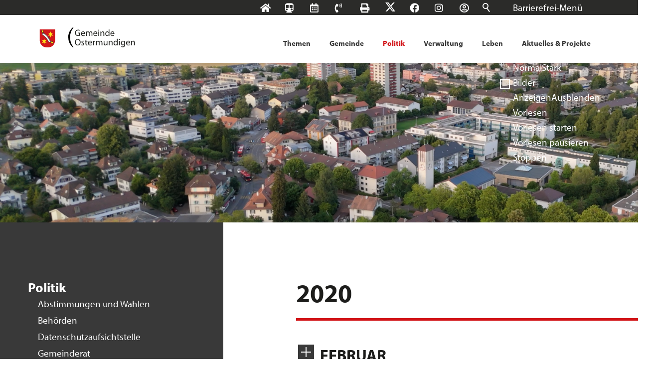

--- FILE ---
content_type: text/html; charset=utf-8
request_url: https://www.ostermundigen.ch/de/wGlobal/content/dropdown/themen.php?viewmode=embed&navid=738526738526
body_size: 788
content:
<!DOCTYPE html>
<html lang="de"><head></head><body><div id="blockContentFull"><div id="blockContentFullInner"><!--CONTENT:START--><section class="elementSection elementSection_var0  elementSectionPadding_var0 elementSectionMargin_var10 elementSectionInnerWidth_var80 elementSectionBackgroundColor_var0"><div class="sectionInner"> <div class="elementStandard elementContent elementContainerStandard elementContainerStandard_var0  elementContainerStandardColumns_var5050 elementContainerStandardColumns elementContainerStandardColumns2"> <div class="col col1"><div><div class="elementStandard elementContent elementSubmap elementSubmap_var0 "><div class="navigationSubmap navId-738526738526"><h3><a href="/de/verwaltung/lebenslagen/" target="_self">Themen</a></h3><ul class="firstLevel"><li><a href="/de/abfallwirtschaft/abfall-und-recycling.php">Abfall &amp; Recycling</a></li><li><a href="/de/verwaltung/lebenslagen/?kat_id=7">Bauen, Umwelt &amp; Energie</a></li><li><a href="/de/verwaltung/lebenslagen/?kat_id=6">Bildung &amp; Arbeit</a></li><li><a href="/de/verwaltung/lebenslagen/?kat_id=10">Finanzen</a></li><li><a href="/de/verwaltung/lebenslagen/?kat_id=5">Gesundheit &amp; Soziales</a></li><li><a href="/de/verwaltung/lebenslagen/?kat_id=14">Kinder, Jugend &amp; Familie</a></li><li><a href="/de/verwaltung/lebenslagen/?kat_id=4">Kultur &amp; Freizeit</a></li><li><a href="/de/verwaltung/lebenslagen/?kat_id=18">Migration &amp; Integration</a></li><li><a href="/de/verwaltung/lebenslagen/?kat_id=8">Mobilität</a></li><li><a href="/de/verwaltung/lebenslagen/?kat_id=2">Persönliches</a></li><li><a href="/de/verwaltung/lebenslagen/?kat_id=17">Seniorinnen &amp; Senioren</a></li><li><a href="/de/verwaltung/lebenslagen/?kat_id=9">Sicherheit</a></li><li><a href="/de/verwaltung/lebenslagen/?kat_id=15">Wohnen</a></li></ul></div> </div></div></div><div class="col col2"><div><div class="elementStandard elementContent elementSubmap elementSubmap_var0 "><div class="navigationSubmap navId-738526738526"><h3><a href="/de/verwaltung/dienstleistungen/" target="_self">Dienstleistungen</a></h3><ul class="firstLevel"><li class="default"><a href="/de/verwaltung/dienstleistungen/?navid=200443200443">Dienstleistungen A-Z</a></li></ul></div> </div></div></div></div> </div></section> <!--CONTENT:STOP--></div></div></body></html>

--- FILE ---
content_type: text/html; charset=utf-8
request_url: https://www.ostermundigen.ch/de/wGlobal/content/dropdown/gemeinde.php?viewmode=embed&navid=738526738526
body_size: 685
content:
<!DOCTYPE html>
<html lang="de"><head></head><body><div id="blockContentFull"><div id="blockContentFullInner"><!--CONTENT:START--><section class="elementSection elementSection_var0  elementSectionPadding_var0 elementSectionMargin_var10 elementSectionInnerWidth_var80 elementSectionBackgroundColor_var0"><div class="sectionInner"> <div class="elementStandard elementContent elementSubmap elementSubmap_var0 "><div class="navigationSubmap navId-738526738526"><h3><a href="/de/gemeinde-wirtschaft/gemeinde/" target="_self">Gemeinde</a></h3><ul class="firstLevel"><li><a href="https://www.ostermundigen.ch/de/verwaltung/dienstleistungen/123_energie">Energie</a></li><li><a href="/de/gemeinde-wirtschaft/wirtschaft/gastgewerbe/">Gastgewerbe</a></li><li><a href="/de/gemeinde-wirtschaft/gemeinde/info/infobroschuere.php">Infobroschüre</a></li><li><a href="/de/gemeinde-wirtschaft/gemeinde/leitbild/Leitbild.php">Leitbild</a></li><li><a href="/de/gemeinde-wirtschaft/gemeinde/natur/douglasien.php">Natur</a></li><li><a href="/de/gemeinde-wirtschaft/gemeinde/portrait/">Portrait</a></li><li><a href="/de/gemeinde-wirtschaft/gemeinde/raumplanung/">Raumplanung</a></li><li><a href="/de/verwaltung/lebenslagen/?kat_id=7&amp;navid=444945444945">Umwelt &amp; Bauen</a></li><li><a href="/de/unternehmensverzeichnis/">Unternehmen</a></li><li><a href="/de/verwaltung/lebenslagen/?kat_id=8">Verkehr</a></li></ul></div> </div></div></section> <!--CONTENT:STOP--></div></div></body></html>

--- FILE ---
content_type: text/html; charset=utf-8
request_url: https://www.ostermundigen.ch/de/wGlobal/content/dropdown/politik.php?viewmode=embed&navid=738526738526
body_size: 574
content:
<!DOCTYPE html>
<html lang="de"><head></head><body><div id="blockContentFull"><div id="blockContentFullInner"><!--CONTENT:START--><section class="elementSection elementSection_var80 "><div class="sectionInner"> <div class="elementStandard elementContent elementSubmap elementSubmap_var0 "><div class="navigationSubmap navId-738526738526"><h3><a href="/de/politik-verwaltung/politik/" target="_self">Politik</a></h3><ul class="firstLevel"><li><a href="/de/politik-verwaltung/politik/abstimmungen-und-wahlen/">Abstimmungen und Wahlen</a></li><li><a href="/de/politik/behoerden/kategorien.php">Behörden</a></li><li><a href="/de/politik-verwaltung/politik/datenschutzaufsichtstelle/">Datenschutzaufsichtstelle</a></li><li><a href="/de/politik-verwaltung/politik/gemeinderat/">Gemeinderat</a></li><li><a href="/de/politik-verwaltung/politik/grosser-gemeinderat/">Grosser Gemeinderat</a></li><li><a href="/de/gemeinde-wirtschaft/gemeinde/legislaturziele/legislaturziele.php">Legislaturziele</a></li><li><a href="/de/politik/parteien/">Parteien</a></li><li><a href="/de/politik-verwaltung/politik/volksrechte/volksrechte.php">Volksrechte</a></li></ul></div> </div></div></section> <!--CONTENT:STOP--></div></div></body></html>

--- FILE ---
content_type: text/html; charset=utf-8
request_url: https://www.ostermundigen.ch/de/wGlobal/content/dropdown/verwaltung.php?viewmode=embed&navid=738526738526
body_size: 590
content:
<!DOCTYPE html>
<html lang="de"><head></head><body><div id="blockContentFull"><div id="blockContentFullInner"><!--CONTENT:START--><section class="elementSection elementSection_var80 "><div class="sectionInner"> <div class="elementStandard elementContent elementSubmap elementSubmap_var0 "><div class="navigationSubmap navId-738526738526"><h3><a href="/de/verwaltung/" target="_self">Verwaltung</a></h3><ul class="firstLevel"><li><a href="/de/verwaltung/abteilungen/">Abteilungen</a></li><li><a href="/de/verwaltung/dienstleistungen/?navid=596101596101">Dienstleistungen</a></li><li><a href="/de/gemeinde-wirtschaft/gemeinde/finanzberichte/">Finanzberichte</a></li><li><a href="/de/verwaltung/formulare.php">Formulare</a></li><li><a href="/de/gemeinde-wirtschaft/wirtschaft/lehrstellen/">Lehrstellen</a></li><li><a href="/de/verwaltung/onlineschalter.php">Onlineschalter</a></li><li><a href="/de/verwaltung/reglementeundverordnungen/">Reglemente und Verordnungen</a></li><li><a href="https://jobs.ostermundigen.ch" target="_blank">Stellenportal</a></li><li><a href="/de/gemeinde-wirtschaft/gemeinde/verwaltungsberichte/">Verwaltungsberichte</a></li></ul></div> </div></div></section> <!--CONTENT:STOP--></div></div></body></html>

--- FILE ---
content_type: text/html; charset=utf-8
request_url: https://www.ostermundigen.ch/de/wGlobal/content/dropdown/leben.php?viewmode=embed&navid=738526738526
body_size: 810
content:
<!DOCTYPE html>
<html lang="de"><head></head><body><div id="blockContentFull"><div id="blockContentFullInner"><!--CONTENT:START--><div class="elementStandard elementContent elementSubmap elementSubmap_var0 "><div class="navigationSubmap navId-738526738526"><h3><a href="/de/leben-wohnen/leben/" target="_self">Leben</a></h3><ul class="firstLevel"><li><a href="/de/abfallwirtschaft/">Abfall und Recycling</a></li><li><a href="https://www.ostermundigen.ch/de/verwaltung/lebenslagen/?kat_id=14&amp;navid=289837289837">Kinder, Jugend &amp; Familie</a></li><li><a href="/de/leben-wohnen/leben/kultur/">Kultur</a></li><li><a href="/de/leben-wohnen/leben/ortsmuseum-ostermundigen/ortsmuseum.php">Ortsmuseum Ostermundigen</a></li><li><a href="/de/verwaltung/dienstleistungen/detail/weblicationDetail/BeschreibungWeblication117.php">Ortsstube Bolligen</a></li><li><a href="/de/verwaltung/lebenslagen/detail/detail.php?i=5">Schule/Bildung</a></li><li><a href="/de/verwaltung/lebenslagen/?kat_id=17">Seniorinnen &amp; Senioren</a></li><li><a href="/de/leben-wohnen/leben/raumvermietung">Raumvermietung</a></li><li><a href="/wAssets/docs/leben-und-wohnen/leben/raumreservation/Mietraeume_Aktuell_22.08.2025.pdf">Broschüre Räume zum Mieten</a></li><li><a href="/de/leben-wohnen/leben/tell-kultur-zentrum/">Tell Kulturzentrum</a></li><li><a href="/de/veranstaltungen/">Veranstaltungskalender</a></li><li><a href="/de/leben-wohnen/leben/veranstaltungen-der-gemeinde/">Veranstaltungen der Gemeinde</a></li><li><a href="/de/vereinsverzeichnis/">Vereinsverzeichnis</a></li></ul></div> </div><section class="elementSection elementSection_var80 "><div class="sectionInner"> </div></section> <!--CONTENT:STOP--></div></div></body></html>

--- FILE ---
content_type: text/html; charset=utf-8
request_url: https://www.ostermundigen.ch/de/wGlobal/content/dropdown/aktuelles-projekte.php?viewmode=embed&navid=738526738526
body_size: 649
content:
<!DOCTYPE html>
<html lang="de"><head></head><body><div id="blockContentFull"><div id="blockContentFullInner"><!--CONTENT:START--><section class="elementSection elementSection_var0  elementSectionPadding_var0 elementSectionMargin_var10 elementSectionInnerWidth_var80 elementSectionBackgroundColor_var0"><div class="sectionInner"> <div class="elementStandard elementContent elementContainerStandard elementContainerStandard_var0  elementContainerStandardColumns_var5050 elementContainerStandardColumns elementContainerStandardColumns2"> <div class="col col1"><div><div class="elementStandard elementContent elementSubmap elementSubmap_var0 "><div class="navigationSubmap navId-738526738526"><h3><a href="/de/aktuelles-projekte/aktuelles/" target="_self">Aktuelles &amp; Projekte</a></h3><ul class="firstLevel"><li><a href="/de/aktuelles-projekte/amtliche-publikationen/">amtliche Publikationen</a></li><li><a href="/de/aktuelles-projekte/aktuelles/?navid=241305241305">Mitteilungen</a></li><li><a href="/de/aktuelles-projekte/mitwirkungen/">Mitwirkungen</a></li><li><a href="/de/aktuelles-projekte/oeffentlich-rechtliche-auflagen/">Öffentlich-rechtliche Auflagen</a></li><li><a href="/de/aktuelles-projekte/projekte/">Projekte</a></li><li><a href="/de/veranstaltungen/">Veranstaltungen</a></li></ul></div> </div></div></div><div class="col col2"><div><div class="elementClearerSpacer elementClearerSpacer_var0  elementClearerSpacerSpace_var11"></div> </div></div></div> </div></section> <!--CONTENT:STOP--></div></div></body></html>

--- FILE ---
content_type: image/svg+xml
request_url: https://www.ostermundigen.ch/wGlobal/wGlobal/layout/images/links/optimized/phone@stroke(8C8686).svg
body_size: 401
content:
<svg xmlns="http://www.w3.org/2000/svg" viewBox="0 0 16 16">
  <path class="line" style="fill:none;fill-rule:evenodd;stroke:#8C8686;stroke-width:1px;stroke-linecap:butt;stroke-linejoin:round;stroke-opacity:1"
    d="m 13.5,12.5 -2,1 c 0,0 -1.1,0.3 -5.1,-3.7 -4,-4 -3.7,-5.1 -3.7,-5.1 l 1,-2 1,-1 2,3 -0.7,1.2 C 5.9,5.8 6.7,7 7.85,8.15 9,9.3 10.2,10.1 10.2,10.1 l 1.2,-0.7 3,2 z" />
</svg>


--- FILE ---
content_type: image/svg+xml
request_url: https://www.ostermundigen.ch/wGlobal/wGlobal/layout/images/links/optimized/mail@stroke(FFFFFF).svg
body_size: 406
content:
<svg xmlns="http://www.w3.org/2000/svg" viewBox="0 0 16 16" shape-rendering="auto">
  <path class="line" style="fill:none;fill-opacity:1;stroke:#FFFFFF;stroke-width:1;"
    d="m 2.5,4.5 12,0 0,8 -12,0 z"
  />
  <path class="line" style="fill:none;fill-rule:evenodd;stroke:#FFFFFF;stroke-width:1;stroke-linecap:butt;stroke-linejoin:miter;stroke-opacity:1"
    d="m 2.5,4.5 6,5 6,-5"
  />
</svg>


--- FILE ---
content_type: image/svg+xml
request_url: https://www.ostermundigen.ch/wGlobal/wGlobal/layout/images/links/optimized/box@stroke(8C8686).svg
body_size: 352
content:
<svg xmlns="http://www.w3.org/2000/svg" viewBox="0 0 16 16" shape-rendering="auto">
  <path class="line" style="fill:none;fill-opacity:1;stroke:#8C8686;stroke-width:1;"
    d="m 5.5,7.5 -2,0 0,6 6,0 0,-2"
  />
  <path class="line" style="fill:none;fill-opacity:1;stroke:#8C8686;stroke-width:1;"
    d="m 5.5,3.5 8,0 0,8 -8,0 z"
  />
</svg>
